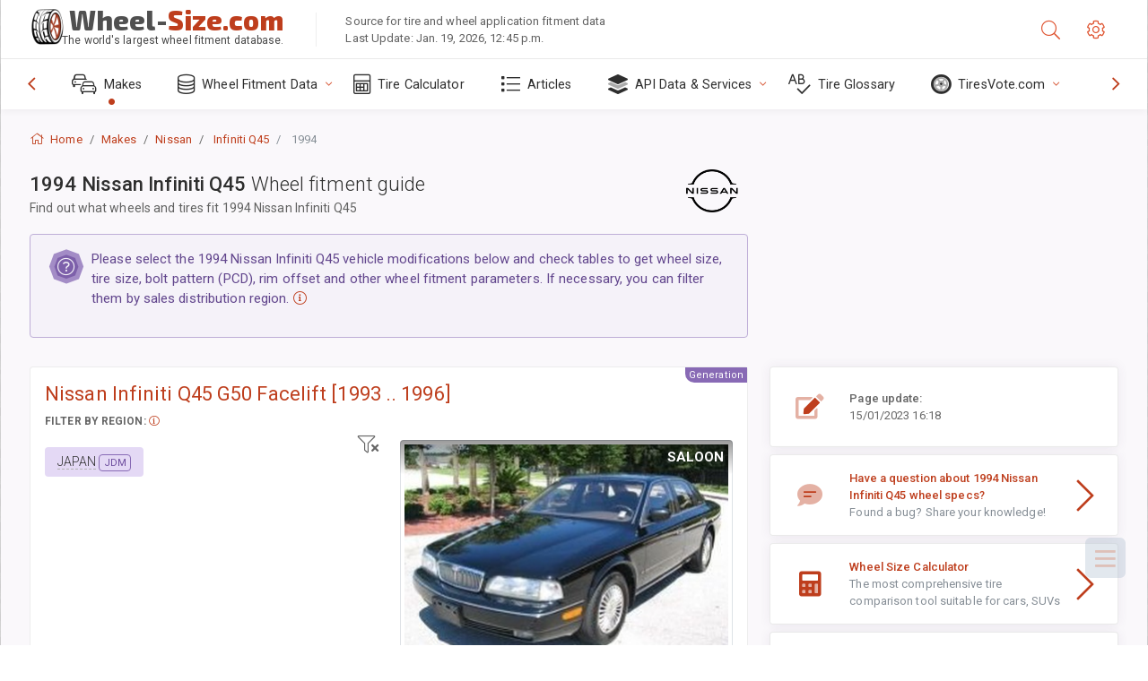

--- FILE ---
content_type: text/html; charset=utf-8
request_url: https://www.wheel-size.com/sublogin/
body_size: 101
content:



<script>window.st = '5grGCENoledmNyDbII8zbvuJkmy5k8RgMpBoic3QLggB'</script>


--- FILE ---
content_type: text/html; charset=utf-8
request_url: https://www.google.com/recaptcha/api2/aframe
body_size: 266
content:
<!DOCTYPE HTML><html><head><meta http-equiv="content-type" content="text/html; charset=UTF-8"></head><body><script nonce="dHeXg8N9Leza113ggfFDCg">/** Anti-fraud and anti-abuse applications only. See google.com/recaptcha */ try{var clients={'sodar':'https://pagead2.googlesyndication.com/pagead/sodar?'};window.addEventListener("message",function(a){try{if(a.source===window.parent){var b=JSON.parse(a.data);var c=clients[b['id']];if(c){var d=document.createElement('img');d.src=c+b['params']+'&rc='+(localStorage.getItem("rc::a")?sessionStorage.getItem("rc::b"):"");window.document.body.appendChild(d);sessionStorage.setItem("rc::e",parseInt(sessionStorage.getItem("rc::e")||0)+1);localStorage.setItem("rc::h",'1768894471386');}}}catch(b){}});window.parent.postMessage("_grecaptcha_ready", "*");}catch(b){}</script></body></html>